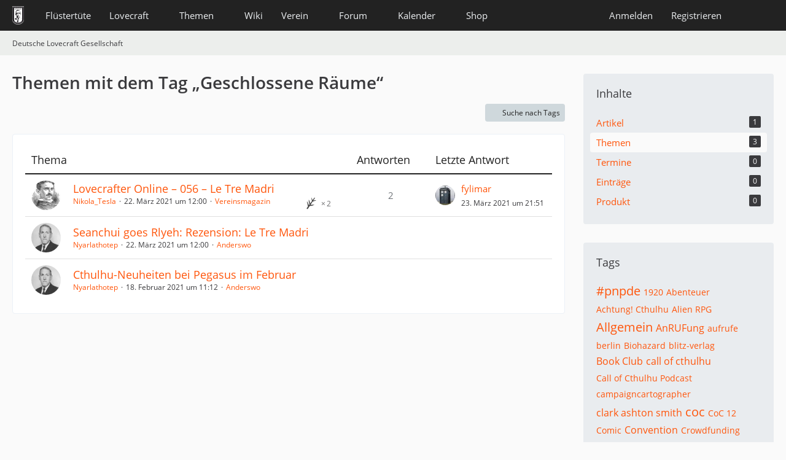

--- FILE ---
content_type: text/html; charset=UTF-8
request_url: https://www.deutschelovecraftgesellschaft.de/tagged/582-geschlossene-r%C3%A4ume/?objectType=com.woltlab.wbb.thread
body_size: 9217
content:






<!DOCTYPE html>
<html
	dir="ltr"
	lang="de"
	data-color-scheme="system"
>

<head>
	<meta charset="utf-8">
		
	<title>Themen mit dem Tag „Geschlossene Räume“ - Deutsche Lovecraft Gesellschaft</title>
	
	<meta name="viewport" content="width=device-width, initial-scale=1">
<meta name="format-detection" content="telephone=no">
<meta name="robots" content="noindex"><meta property="og:site_name" content="Deutsche Lovecraft Gesellschaft">

<!-- Stylesheets -->
<link rel="stylesheet" type="text/css" href="https://www.deutschelovecraftgesellschaft.de/style/style-1.css?m=1768639116"><link rel="preload" href="https://www.deutschelovecraftgesellschaft.de/font/families/Open%20Sans/OpenSans-Regular.woff2?v=1614334343" as="font" crossorigin>

<meta name="timezone" content="Europe/Berlin">


<script data-cfasync="false">
	var WCF_PATH = 'https://www.deutschelovecraftgesellschaft.de/';
	var WSC_API_URL = 'https://www.deutschelovecraftgesellschaft.de/';
	var WSC_RPC_API_URL = 'https://www.deutschelovecraftgesellschaft.de/api/rpc/';
	
	var LANGUAGE_ID = 1;
	var LANGUAGE_USE_INFORMAL_VARIANT = true;
	var TIME_NOW = 1768686398;
	var LAST_UPDATE_TIME = 1768639113;
	var ENABLE_DEBUG_MODE = false;
	var ENABLE_PRODUCTION_DEBUG_MODE = false;
	var ENABLE_DEVELOPER_TOOLS = false;
	var PAGE_TITLE = 'Deutsche Lovecraft Gesellschaft';
	
	var REACTION_TYPES = {"1":{"title":"Gef\u00e4llt mir","renderedIcon":"<img\n\tsrc=\"https:\/\/www.deutschelovecraftgesellschaft.de\/images\/reaction\/1-1-elder_sign_3-64x64.png\"\n\talt=\"Gef\u00e4llt mir\"\n\tclass=\"reactionType\"\n\tdata-reaction-type-id=\"1\"\n>","iconPath":"https:\/\/www.deutschelovecraftgesellschaft.de\/images\/reaction\/1-1-elder_sign_3-64x64.png","showOrder":1,"reactionTypeID":1,"isAssignable":1},"2":{"title":"Danke","renderedIcon":"<img\n\tsrc=\"https:\/\/www.deutschelovecraftgesellschaft.de\/images\/reaction\/2-cthulhu_thanks.png\"\n\talt=\"Danke\"\n\tclass=\"reactionType\"\n\tdata-reaction-type-id=\"2\"\n>","iconPath":"https:\/\/www.deutschelovecraftgesellschaft.de\/images\/reaction\/2-cthulhu_thanks.png","showOrder":2,"reactionTypeID":2,"isAssignable":1},"3":{"title":"Haha","renderedIcon":"<img\n\tsrc=\"https:\/\/www.deutschelovecraftgesellschaft.de\/images\/reaction\/3-cthulhu_haha.png\"\n\talt=\"Haha\"\n\tclass=\"reactionType\"\n\tdata-reaction-type-id=\"3\"\n>","iconPath":"https:\/\/www.deutschelovecraftgesellschaft.de\/images\/reaction\/3-cthulhu_haha.png","showOrder":3,"reactionTypeID":3,"isAssignable":1},"6":{"title":"WTF?","renderedIcon":"<img\n\tsrc=\"https:\/\/www.deutschelovecraftgesellschaft.de\/images\/reaction\/6-smiley20@2x.png\"\n\talt=\"WTF?\"\n\tclass=\"reactionType\"\n\tdata-reaction-type-id=\"6\"\n>","iconPath":"https:\/\/www.deutschelovecraftgesellschaft.de\/images\/reaction\/6-smiley20@2x.png","showOrder":4,"reactionTypeID":6,"isAssignable":1},"4":{"title":"Verwirrend","renderedIcon":"<img\n\tsrc=\"https:\/\/www.deutschelovecraftgesellschaft.de\/images\/reaction\/4-cthulhu_confused.png\"\n\talt=\"Verwirrend\"\n\tclass=\"reactionType\"\n\tdata-reaction-type-id=\"4\"\n>","iconPath":"https:\/\/www.deutschelovecraftgesellschaft.de\/images\/reaction\/4-cthulhu_confused.png","showOrder":5,"reactionTypeID":4,"isAssignable":1},"5":{"title":"Traurig","renderedIcon":"<img\n\tsrc=\"https:\/\/www.deutschelovecraftgesellschaft.de\/images\/reaction\/5-cthulhu_sad.png\"\n\talt=\"Traurig\"\n\tclass=\"reactionType\"\n\tdata-reaction-type-id=\"5\"\n>","iconPath":"https:\/\/www.deutschelovecraftgesellschaft.de\/images\/reaction\/5-cthulhu_sad.png","showOrder":6,"reactionTypeID":5,"isAssignable":1}};
	
	
		{
		const colorScheme = matchMedia("(prefers-color-scheme: dark)").matches ? "dark" : "light";
		document.documentElement.dataset.colorScheme = colorScheme;
	}
	</script>

<script data-cfasync="false" src="https://www.deutschelovecraftgesellschaft.de/js/WoltLabSuite/WebComponent.min.js?v=1768639113"></script>
<script data-cfasync="false" src="https://www.deutschelovecraftgesellschaft.de/js/preload/de.preload.js?v=1768639113"></script>

<script data-cfasync="false" src="https://www.deutschelovecraftgesellschaft.de/js/WoltLabSuite.Core.tiny.min.js?v=1768639113"></script>
<script data-cfasync="false">
requirejs.config({
	baseUrl: 'https://www.deutschelovecraftgesellschaft.de/js',
	urlArgs: 't=1768639113'
	
});

window.addEventListener('pageshow', function(event) {
	if (event.persisted) {
		window.location.reload();
	}
});

</script>











<script data-cfasync="false" src="https://www.deutschelovecraftgesellschaft.de/js/WoltLabSuite.Calendar.tiny.min.js?v=1768639113"></script>

<script data-cfasync="false" src="https://www.deutschelovecraftgesellschaft.de/js/WoltLabSuite.Forum.tiny.min.js?v=1768639113"></script>


<noscript>
	<style>
		.jsOnly {
			display: none !important;
		}
		
		.noJsOnly {
			display: block !important;
		}
	</style>
</noscript>



	
	
	<script type="application/ld+json">
{
"@context": "http://schema.org",
"@type": "WebSite",
"url": "https:\/\/www.deutschelovecraftgesellschaft.de\/",
"potentialAction": {
"@type": "SearchAction",
"target": "https:\/\/www.deutschelovecraftgesellschaft.de\/search\/?q={search_term_string}",
"query-input": "required name=search_term_string"
}
}
</script>
<link rel="apple-touch-icon" sizes="180x180" href="https://www.deutschelovecraftgesellschaft.de/images/style-1/apple-touch-icon.png">
<link rel="manifest" href="https://www.deutschelovecraftgesellschaft.de/images/style-1/manifest-1.json">
<link rel="icon" type="image/png" sizes="48x48" href="https://www.deutschelovecraftgesellschaft.de/images/style-1/favicon-48x48.png">
<meta name="msapplication-config" content="https://www.deutschelovecraftgesellschaft.de/images/style-1/browserconfig.xml">
<meta name="theme-color" content="#222222">
<script>
	{
		document.querySelector('meta[name="theme-color"]').content = window.getComputedStyle(document.documentElement).getPropertyValue("--wcfPageThemeColor");
	}
</script>

	
		
						<link rel="canonical" href="https://www.deutschelovecraftgesellschaft.de/tagged/582-geschlossene-r%C3%A4ume/?objectType=com.woltlab.wbb.thread">
	</head>

<body id="tpl_wcf_tagged"
	itemscope itemtype="http://schema.org/WebPage"	data-template="tagged" data-application="wcf" data-page-id="33" data-page-identifier="com.woltlab.wcf.Tagged"		class="">

<span id="top"></span>

<div id="pageContainer" class="pageContainer">
	
	
	<div id="pageHeaderContainer" class="pageHeaderContainer">
	<header id="pageHeader" class="pageHeader">
		<div id="pageHeaderPanel" class="pageHeaderPanel">
			<div class="layoutBoundary">
				<div class="box mainMenu" data-box-identifier="com.woltlab.wcf.MainMenu">
			
		
	<div class="boxContent">
		<nav aria-label="Hauptmenü">
	<ol class="boxMenu">
		
		
					<li class="" data-identifier="com.woltlab.wcf.ArticleList">
				<a href="https://www.deutschelovecraftgesellschaft.de/fluestertuete/" class="boxMenuLink">
					<span class="boxMenuLinkTitle">Flüstertüte</span>
														</a>
				
				</li>				
									<li class=" boxMenuHasChildren" data-identifier="com.woltlab.wcf.generic26">
				<a href="https://www.deutschelovecraftgesellschaft.de/lovecraft/" class="boxMenuLink">
					<span class="boxMenuLinkTitle">Lovecraft</span>
																<fa-icon size="16" name="caret-down" solid></fa-icon>
									</a>
				
				<ol class="boxMenuDepth1">				
									<li class="" data-identifier="com.woltlab.wcf.generic31">
				<a href="https://www.deutschelovecraftgesellschaft.de/lovecraft/leseliste/" class="boxMenuLink">
					<span class="boxMenuLinkTitle">Leseliste</span>
														</a>
				
				</li>				
									<li class="" data-identifier="com.woltlab.wcf.generic44">
				<a href="https://www.deutschelovecraftgesellschaft.de/lovecraft/bibliothek/" class="boxMenuLink">
					<span class="boxMenuLinkTitle">Bibliothek</span>
														</a>
				
				</li>				
									<li class="" data-identifier="com.woltlab.wcf.generic55">
				<a href="https://www.deutschelovecraftgesellschaft.de/lovecraft/rassismus/" class="boxMenuLink">
					<span class="boxMenuLinkTitle">Rassismus</span>
														</a>
				
				</li>				
									</ol></li>									<li class=" boxMenuHasChildren" data-identifier="com.woltlab.wcf.generic27">
				<a href="https://www.deutschelovecraftgesellschaft.de/themen/" class="boxMenuLink">
					<span class="boxMenuLinkTitle">Themen</span>
																<fa-icon size="16" name="caret-down" solid></fa-icon>
									</a>
				
				<ol class="boxMenuDepth1">				
									<li class="" data-identifier="com.woltlab.wcf.generic28">
				<a href="https://www.deutschelovecraftgesellschaft.de/veranstaltungen/" class="boxMenuLink">
					<span class="boxMenuLinkTitle">anRUFung</span>
														</a>
				
				</li>				
									<li class="" data-identifier="com.woltlab.wcf.generic61">
				<a href="https://www.deutschelovecraftgesellschaft.de/book-club/" class="boxMenuLink">
					<span class="boxMenuLinkTitle">Book Club</span>
														</a>
				
				</li>				
									<li class="" data-identifier="com.woltlab.wcf.generic72">
				<a href="https://www.deutschelovecraftgesellschaft.de/conventions/" class="boxMenuLink">
					<span class="boxMenuLinkTitle">Conventions</span>
														</a>
				
				</li>				
									<li class="" data-identifier="com.woltlab.wcf.generic39">
				<a href="https://www.deutschelovecraftgesellschaft.de/cthulhus-ruf/" class="boxMenuLink">
					<span class="boxMenuLinkTitle">Cthulhus Ruf</span>
														</a>
				
				</li>				
									<li class="" data-identifier="com.woltlab.wcf.generic29">
				<a href="https://fhtagn-rpg.de/" rel="nofollow" class="boxMenuLink">
					<span class="boxMenuLinkTitle">FHTAGN</span>
														</a>
				
				</li>				
									<li class="" data-identifier="com.woltlab.wcf.generic42">
				<a href="https://www.deutschelovecraftgesellschaft.de/foerderprojekte/" class="boxMenuLink">
					<span class="boxMenuLinkTitle">Förderprojekte &amp; Kooperationen</span>
														</a>
				
				</li>				
									<li class="" data-identifier="com.woltlab.wcf.generic35">
				<a href="https://www.deutschelovecraftgesellschaft.de/lovecrafter/" class="boxMenuLink">
					<span class="boxMenuLinkTitle">Lovecrafter</span>
														</a>
				
				</li>				
									<li class="" data-identifier="com.woltlab.wcf.generic50">
				<a href="https://www.deutschelovecraftgesellschaft.de/lovecrafter-online/" class="boxMenuLink">
					<span class="boxMenuLinkTitle">Lovecrafter Online</span>
														</a>
				
				</li>				
									<li class="" data-identifier="com.woltlab.wcf.generic57">
				<a href="https://www.deutschelovecraftgesellschaft.de/dlg-radio/" class="boxMenuLink">
					<span class="boxMenuLinkTitle">Podcasts</span>
														</a>
				
				</li>				
									<li class="" data-identifier="com.woltlab.wcf.generic34">
				<a href="https://www.deutschelovecraftgesellschaft.de/rollenspiel/" class="boxMenuLink">
					<span class="boxMenuLinkTitle">Rollenspiel</span>
														</a>
				
				</li>				
									</ol></li>									<li class="" data-identifier="com.viecode.lexicon.Lexicon">
				<a href="https://www.deutschelovecraftgesellschaft.de/wiki/" class="boxMenuLink">
					<span class="boxMenuLinkTitle">Wiki</span>
														</a>
				
				</li>				
									<li class=" boxMenuHasChildren" data-identifier="com.woltlab.wcf.generic25">
				<a href="https://www.deutschelovecraftgesellschaft.de/verein/" class="boxMenuLink">
					<span class="boxMenuLinkTitle">Verein</span>
																<fa-icon size="16" name="caret-down" solid></fa-icon>
									</a>
				
				<ol class="boxMenuDepth1">				
									<li class="" data-identifier="com.woltlab.wcf.generic59">
				<a href="https://www.deutschelovecraftgesellschaft.de/verein/zehn-jahre-dlg/" class="boxMenuLink">
					<span class="boxMenuLinkTitle">10 Jahre dLG</span>
														</a>
				
				</li>				
									<li class="" data-identifier="com.woltlab.wcf.generic33">
				<a href="https://www.deutschelovecraftgesellschaft.de/verein/mitgliedschaft/" class="boxMenuLink">
					<span class="boxMenuLinkTitle">Mitgliedschaft</span>
														</a>
				
				</li>				
									<li class="" data-identifier="com.woltlab.wcf.generic56">
				<a href="https://www.deutschelovecraftgesellschaft.de/verein/aktiv-werden/" class="boxMenuLink">
					<span class="boxMenuLinkTitle">Aktiv werden!</span>
														</a>
				
				</li>				
									<li class="" data-identifier="com.viecode.form.FormList">
				<a href="https://www.deutschelovecraftgesellschaft.de/verein/formulare/" class="boxMenuLink">
					<span class="boxMenuLinkTitle">Formulare</span>
														</a>
				
				</li>				
									<li class="" data-identifier="com.woltlab.wcf.generic36">
				<a href="https://www.deutschelovecraftgesellschaft.de/verein/stammtische/" class="boxMenuLink">
					<span class="boxMenuLinkTitle">Stammtische</span>
														</a>
				
				</li>				
									<li class="" data-identifier="com.woltlab.wcf.generic37">
				<a href="https://nattworld.shop/collections/dlg" rel="nofollow" class="boxMenuLink">
					<span class="boxMenuLinkTitle">Merchandise</span>
														</a>
				
				</li>				
									<li class="" data-identifier="com.woltlab.wcf.generic40">
				<a href="https://www.deutschelovecraftgesellschaft.de/verein/spenden/" class="boxMenuLink">
					<span class="boxMenuLinkTitle">Spenden</span>
														</a>
				
				</li>				
									<li class="" data-identifier="com.woltlab.wcf.generic41">
				<a href="https://www.deutschelovecraftgesellschaft.de/verein/presse/" class="boxMenuLink">
					<span class="boxMenuLinkTitle">Presse</span>
														</a>
				
				</li>				
									<li class="" data-identifier="com.woltlab.wcf.generic32">
				<a href="https://www.deutschelovecraftgesellschaft.de/kontakt/" class="boxMenuLink">
					<span class="boxMenuLinkTitle">Kontakt</span>
														</a>
				
				</li>				
									<li class="" data-identifier="com.woltlab.wcf.generic53">
				<a href="https://www.deutschelovecraftgesellschaft.de/verein/newsletter/" class="boxMenuLink">
					<span class="boxMenuLinkTitle">Newsletter</span>
														</a>
				
				</li>				
									<li class="" data-identifier="com.woltlab.wcf.generic60">
				<a href="https://www.deutschelovecraftgesellschaft.de/about-us/" class="boxMenuLink">
					<span class="boxMenuLinkTitle">About us</span>
														</a>
				
				</li>				
									</ol></li>									<li class=" boxMenuHasChildren" data-identifier="com.woltlab.wbb.BoardList">
				<a href="https://www.deutschelovecraftgesellschaft.de/forum/" class="boxMenuLink">
					<span class="boxMenuLinkTitle">Forum</span>
																<fa-icon size="16" name="caret-down" solid></fa-icon>
									</a>
				
				<ol class="boxMenuDepth1">				
									<li class="" data-identifier="com.woltlab.wcf.Dashboard">
				<a href="https://www.deutschelovecraftgesellschaft.de/dashboard/" class="boxMenuLink">
					<span class="boxMenuLinkTitle">Dashboard</span>
														</a>
				
				</li>				
									</ol></li>									<li class=" boxMenuHasChildren" data-identifier="com.woltlab.calendar.Calendar">
				<a href="https://www.deutschelovecraftgesellschaft.de/kalender/" class="boxMenuLink">
					<span class="boxMenuLinkTitle">Kalender</span>
																<fa-icon size="16" name="caret-down" solid></fa-icon>
									</a>
				
				<ol class="boxMenuDepth1">				
									<li class="" data-identifier="com.woltlab.calendar.UpcomingEventList">
				<a href="https://www.deutschelovecraftgesellschaft.de/kalender/upcoming-event-list/" class="boxMenuLink">
					<span class="boxMenuLinkTitle">Termine</span>
														</a>
				
				</li>				
									</ol></li>									<li class=" boxMenuHasChildren" data-identifier="shop.header.menu.products">
				<a href="https://www.deutschelovecraftgesellschaft.de/shop/" class="boxMenuLink">
					<span class="boxMenuLinkTitle">Shop</span>
																<fa-icon size="16" name="caret-down" solid></fa-icon>
									</a>
				
				<ol class="boxMenuDepth1">				
									<li class="" data-identifier="com.viecode.shop.ShippingInformation">
				<a href="https://www.deutschelovecraftgesellschaft.de/shop/shipping-information/" class="boxMenuLink">
					<span class="boxMenuLinkTitle">Versandkosten</span>
														</a>
				
				</li>				
									<li class="" data-identifier="shop.header.menu.products.help">
				<a href="https://www.deutschelovecraftgesellschaft.de/shop/product-help/" class="boxMenuLink">
					<span class="boxMenuLinkTitle">Hilfe</span>
														</a>
				
				</li>				
									<li class=" boxMenuHasChildren" data-identifier="com.viecode.shop.customer.Customer">
				<a href="https://www.deutschelovecraftgesellschaft.de/shop/customer/" class="boxMenuLink">
					<span class="boxMenuLinkTitle">Mein Konto</span>
														</a>
				
				<ol class="boxMenuDepth2">				
									<li class="" data-identifier="shop.header.menu.products.invoice">
				<a href="https://www.deutschelovecraftgesellschaft.de/shop/order-list/" class="boxMenuLink">
					<span class="boxMenuLinkTitle">Bestellungen</span>
														</a>
				
				</li>				
									<li class="" data-identifier="com.viecode.shop.customer.LicenseList">
				<a href="https://www.deutschelovecraftgesellschaft.de/shop/license-list/" class="boxMenuLink">
					<span class="boxMenuLinkTitle">Lizenzen</span>
														</a>
				
				</li>				
									<li class="" data-identifier="com.viecode.shop.customer.DownloadList">
				<a href="https://www.deutschelovecraftgesellschaft.de/shop/download-list/" class="boxMenuLink">
					<span class="boxMenuLinkTitle">Downloads</span>
														</a>
				
				</li>				
									</ol></li></ol></li>								
		
	</ol>
</nav>	</div>
</div><button type="button" class="pageHeaderMenuMobile" aria-expanded="false" aria-label="Menü">
	<span class="pageHeaderMenuMobileInactive">
		<fa-icon size="32" name="bars"></fa-icon>
	</span>
	<span class="pageHeaderMenuMobileActive">
		<fa-icon size="32" name="xmark"></fa-icon>
	</span>
</button>
				
				<nav id="topMenu" class="userPanel">
	<ul class="userPanelItems">
								<li id="userLogin">
				<a
					class="loginLink"
					href="https://www.deutschelovecraftgesellschaft.de/login/?url=https%3A%2F%2Fwww.deutschelovecraftgesellschaft.de%2Ftagged%2F582-geschlossene-r%25C3%25A4ume%2F%3FobjectType%3Dcom.woltlab.wbb.thread"
					rel="nofollow"
				>Anmelden</a>
			</li>
							<li id="userRegistration">
					<a
						class="registrationLink"
						href="https://www.deutschelovecraftgesellschaft.de/register/"
						rel="nofollow"
					>Registrieren</a>
				</li>
							
								
							
		<!-- page search -->
		<li>
			<a href="https://www.deutschelovecraftgesellschaft.de/search/" id="userPanelSearchButton" class="jsTooltip" title="Suche"><fa-icon size="32" name="magnifying-glass"></fa-icon> <span>Suche</span></a>
		</li>
	</ul>
</nav>
	<a
		href="https://www.deutschelovecraftgesellschaft.de/login/?url=https%3A%2F%2Fwww.deutschelovecraftgesellschaft.de%2Ftagged%2F582-geschlossene-r%25C3%25A4ume%2F%3FobjectType%3Dcom.woltlab.wbb.thread"
		class="userPanelLoginLink jsTooltip"
		title="Anmelden"
		rel="nofollow"
	>
		<fa-icon size="32" name="arrow-right-to-bracket"></fa-icon>
	</a>
			</div>
		</div>
		
		<div id="pageHeaderFacade" class="pageHeaderFacade">
			<div class="layoutBoundary">
				<div id="pageHeaderLogo" class="pageHeaderLogo">
		
	<a href="https://www.deutschelovecraftgesellschaft.de/" aria-label="Deutsche Lovecraft Gesellschaft">
		<img src="https://www.deutschelovecraftgesellschaft.de/images/style-1/pageLogo-ee949f25.png" alt="" class="pageHeaderLogoLarge" height="30" width="19" loading="eager">
		<img src="https://www.deutschelovecraftgesellschaft.de/images/style-1/pageLogoMobile.png" alt="" class="pageHeaderLogoSmall" height="60" width="110" loading="eager">
		
		
	</a>
</div>
				
					


<button type="button" id="pageHeaderSearchMobile" class="pageHeaderSearchMobile" aria-expanded="false" aria-label="Suche">
	<fa-icon size="32" name="magnifying-glass"></fa-icon>
</button>

<div id="pageHeaderSearch" class="pageHeaderSearch">
	<form method="post" action="https://www.deutschelovecraftgesellschaft.de/search/">
		<div id="pageHeaderSearchInputContainer" class="pageHeaderSearchInputContainer">
			<div class="pageHeaderSearchType dropdown">
				<a href="#" class="button dropdownToggle" id="pageHeaderSearchTypeSelect">
					<span class="pageHeaderSearchTypeLabel">Alles</span>
					<fa-icon size="16" name="caret-down" solid></fa-icon>
				</a>
				<ul class="dropdownMenu">
					<li><a href="#" data-extended-link="https://www.deutschelovecraftgesellschaft.de/search/?extended=1" data-object-type="everywhere">Alles</a></li>
					<li class="dropdownDivider"></li>
					
					
					
																		<li><a href="#" data-extended-link="https://www.deutschelovecraftgesellschaft.de/search/?type=com.woltlab.wcf.article&amp;extended=1" data-object-type="com.woltlab.wcf.article">Artikel</a></li>
																								<li><a href="#" data-extended-link="https://www.deutschelovecraftgesellschaft.de/search/?type=com.woltlab.wcf.page&amp;extended=1" data-object-type="com.woltlab.wcf.page">Seiten</a></li>
																																			<li><a href="#" data-extended-link="https://www.deutschelovecraftgesellschaft.de/search/?type=com.woltlab.wbb.post&amp;extended=1" data-object-type="com.woltlab.wbb.post">Forum</a></li>
																								<li><a href="#" data-extended-link="https://www.deutschelovecraftgesellschaft.de/search/?type=com.woltlab.calendar.event&amp;extended=1" data-object-type="com.woltlab.calendar.event">Termine</a></li>
																								<li><a href="#" data-extended-link="https://www.deutschelovecraftgesellschaft.de/search/?type=com.viecode.lexicon.entry&amp;extended=1" data-object-type="com.viecode.lexicon.entry">Lexikon</a></li>
																								<li><a href="#" data-extended-link="https://www.deutschelovecraftgesellschaft.de/search/?type=com.viecode.shop.product&amp;extended=1" data-object-type="com.viecode.shop.product">Produkte</a></li>
																								<li><a href="#" data-extended-link="https://www.deutschelovecraftgesellschaft.de/search/?type=de.darkwood-studios.ticketsystem.ticket&amp;extended=1" data-object-type="de.darkwood-studios.ticketsystem.ticket">Tickets</a></li>
																
					<li class="dropdownDivider"></li>
					<li><a class="pageHeaderSearchExtendedLink" href="https://www.deutschelovecraftgesellschaft.de/search/?extended=1">Erweiterte Suche</a></li>
				</ul>
			</div>
			
			<input type="search" name="q" id="pageHeaderSearchInput" class="pageHeaderSearchInput" placeholder="Suchbegriff eingeben" autocomplete="off" value="">
			
			<button type="submit" class="pageHeaderSearchInputButton button" title="Suche">
				<fa-icon size="16" name="magnifying-glass"></fa-icon>
			</button>
			
			<div id="pageHeaderSearchParameters"></div>
			
					</div>
	</form>
</div>

	
			</div>
		</div>
	</header>
	
	
</div>
	
	
	
	
	
	<div class="pageNavigation">
	<div class="layoutBoundary">
			<nav class="breadcrumbs" aria-label="Verlaufsnavigation">
		<ol class="breadcrumbs__list" itemprop="breadcrumb" itemscope itemtype="http://schema.org/BreadcrumbList">
			<li class="breadcrumbs__item" title="Deutsche Lovecraft Gesellschaft" itemprop="itemListElement" itemscope itemtype="http://schema.org/ListItem">
							<a class="breadcrumbs__link" href="https://www.deutschelovecraftgesellschaft.de/" itemprop="item">
																	<span class="breadcrumbs__parent_indicator">
										<fa-icon size="16" name="arrow-left-long"></fa-icon>
									</span>
																<span class="breadcrumbs__title" itemprop="name">Deutsche Lovecraft Gesellschaft</span>
							</a>
															<meta itemprop="position" content="1">
																					</li>
		</ol>
	</nav>
	</div>
</div>
	
	
	
	<section id="main" class="main" role="main">
		<div class="layoutBoundary">
			

						
			<div id="content" class="content content--sidebar-right">
								
																					
													<header class="contentHeader">
								<div class="contentHeaderTitle">
									<h1 class="contentTitle">Themen mit dem Tag „Geschlossene Räume“</h1>
																	</div>
								
								
							</header>
																			
				
				
				
				
				
				




	<div class="contentInteraction">
		
					<div class="contentInteractionButtonContainer">
									<div class="contentInteractionButtons">
						<a href="https://www.deutschelovecraftgesellschaft.de/tag-search/" class="contentInteractionButton button small"><fa-icon size="16" name="magnifying-glass"></fa-icon> <span>Suche nach Tags</span></a>					</div>
				
				
							</div>
			</div>

	<div class="section tabularBox messageGroupList wbbThreadList">
	<ol class="tabularList">
		<li class="tabularListRow tabularListRowHead">
			<ol class="tabularListColumns">
				<li class="columnSubject">Thema</li>
				<li class="columnStats">Antworten</li>
				<li class="columnLastPost">Letzte Antwort</li>
				
				
			</ol>
		</li>
		
		
	<li class="tabularListRow">
		<ol
			id="thread11349"
			class="tabularListColumns messageGroup wbbThread jsClipboardObject"
			data-thread-id="11349" data-element-id="11349" data-is-closed="0" data-is-deleted="0"
			data-is-sticky="0" data-is-disabled="0" data-is-announcement="0"
						data-is-link="0"
		>
									<li class="columnIcon columnAvatar">
				<div>
					<p><img src="https://www.deutschelovecraftgesellschaft.de/images/avatars/c9/203-c949243b00f766175af2fd299f66e188159412a8.webp" width="48" height="48" alt="" class="userAvatarImage" loading="lazy"></p>
					
								
																																							
					
				</div>
			</li>
							<li class="columnSubject">
					
					
					<h3>
						
						
																					<a href="https://www.deutschelovecraftgesellschaft.de/forum/thread/11349-lovecrafter-online-056-le-tre-madri/" class="messageGroupLink wbbTopicLink" data-object-id="11349">Lovecrafter Online – 056 – Le Tre Madri</a>
																			
													<span class="badge messageGroupCounterMobile">2</span>
											</h3>
					
					<aside class="statusDisplay" role="presentation">
						<ul class="inlineList statusIcons">
							<li>			<span class="topReactionShort jsTooltip" title="Gefällt mir × 2 und eine weitere Reaktion">
			<img
	src="https://www.deutschelovecraftgesellschaft.de/images/reaction/1-1-elder_sign_3-64x64.png"
	alt="Gefällt mir"
	class="reactionType"
	data-reaction-type-id="1"
>			<span class="reactionCount">2</span>
		</span>
	</li>																																										
														
							
							
													</ul>
					</aside>
					
					<ul class="inlineList dotSeparated small messageGroupInfo">
						<li class="messageGroupAuthor"><a href="https://www.deutschelovecraftgesellschaft.de/user/325-nikola-tesla/" data-object-id="325" class="userLink">Nikola_Tesla</a></li>
						<li class="messageGroupTime"><woltlab-core-date-time date="2021-03-22T11:00:00+00:00">22. März 2021 um 12:00</woltlab-core-date-time></li>
												<li class="wbbThreadBoardLink"><a href="https://www.deutschelovecraftgesellschaft.de/forum/board/9-vereinsmagazin/">Vereinsmagazin</a></li>						
					</ul>
					
					<ul class="messageGroupInfoMobile">
						<li class="messageGroupAuthorMobile">Nikola_Tesla</li>
						<li class="messageGroupLastPostTimeMobile"><woltlab-core-date-time date="2021-03-23T20:51:13+00:00">23. März 2021 um 21:51</woltlab-core-date-time></li>
					</ul>
					
										
					
				</li>
									<li class="columnStats">
													<dl class="plain statsDataList">
								<dt>Antworten</dt>
								<dd>2</dd>
							</dl>
							<dl class="plain statsDataList">
								<dt>Zugriffe</dt>
								<dd>2,6k</dd>
							</dl>
							<div class="messageGroupListStatsSimple">
																	<span aria-label="Antworten">
										<fa-icon size="16" name="comment"></fa-icon>
									</span>
									2															</div>
											</li>
													<li class="columnLastPost">
													<div class="box32">
								<a href="https://www.deutschelovecraftgesellschaft.de/forum/thread/11349-lovecrafter-online-056-le-tre-madri/?action=lastPost" rel="nofollow" class="jsTooltip" title="Zum letzten Beitrag springen"><img src="https://www.deutschelovecraftgesellschaft.de/images/avatars/66/109-6618beb898fda5560c1ce4d660c4ad20d3dec0e1.webp" width="32" height="32" alt="" class="userAvatarImage" loading="lazy"></a>

								<div>
									<p>
										<a href="https://www.deutschelovecraftgesellschaft.de/user/407-fylimar/" data-object-id="407" class="userLink">fylimar</a>									</p>
									<small><woltlab-core-date-time date="2021-03-23T20:51:13+00:00">23. März 2021 um 21:51</woltlab-core-date-time></small>
								</div>
							</div>
											</li>
										
		</ol>
	</li>
	<li class="tabularListRow">
		<ol
			id="thread11350"
			class="tabularListColumns messageGroup wbbThread jsClipboardObject"
			data-thread-id="11350" data-element-id="11350" data-is-closed="0" data-is-deleted="0"
			data-is-sticky="0" data-is-disabled="0" data-is-announcement="0"
						data-is-link="0"
		>
									<li class="columnIcon columnAvatar">
				<div>
					<p><img src="https://www.deutschelovecraftgesellschaft.de/images/avatars/c1/160-c11e4531c62e8159890d49dbaba2fa922c824835.webp" width="48" height="48" alt="" class="userAvatarImage" loading="lazy"></p>
					
								
																																							
					
				</div>
			</li>
							<li class="columnSubject">
					
					
					<h3>
						
						
																					<a href="https://www.deutschelovecraftgesellschaft.de/forum/thread/11350-seanchui-goes-rlyeh-rezension-le-tre-madri/" class="messageGroupLink wbbTopicLink" data-object-id="11350">Seanchui goes Rlyeh:  Rezension: Le Tre Madri</a>
																			
											</h3>
					
					<aside class="statusDisplay" role="presentation">
						<ul class="inlineList statusIcons">
																																																	
														
							
							
													</ul>
					</aside>
					
					<ul class="inlineList dotSeparated small messageGroupInfo">
						<li class="messageGroupAuthor"><a href="https://www.deutschelovecraftgesellschaft.de/user/55-nyarlathotep/" data-object-id="55" class="userLink">Nyarlathotep</a></li>
						<li class="messageGroupTime"><woltlab-core-date-time date="2021-03-22T11:00:00+00:00">22. März 2021 um 12:00</woltlab-core-date-time></li>
												<li class="wbbThreadBoardLink"><a href="https://www.deutschelovecraftgesellschaft.de/forum/board/76-anderswo/">Anderswo</a></li>						
					</ul>
					
					<ul class="messageGroupInfoMobile">
						<li class="messageGroupAuthorMobile">Nyarlathotep</li>
						<li class="messageGroupLastPostTimeMobile"><woltlab-core-date-time date="2021-03-22T11:00:00+00:00">22. März 2021 um 12:00</woltlab-core-date-time></li>
					</ul>
					
										
					
				</li>
									<li class="columnStats">
													<dl class="plain statsDataList">
								<dt>Antworten</dt>
								<dd>0</dd>
							</dl>
							<dl class="plain statsDataList">
								<dt>Zugriffe</dt>
								<dd>1,2k</dd>
							</dl>
							<div class="messageGroupListStatsSimple">
															</div>
											</li>
													<li class="columnLastPost">
											</li>
										
		</ol>
	</li>
	<li class="tabularListRow">
		<ol
			id="thread11252"
			class="tabularListColumns messageGroup wbbThread jsClipboardObject"
			data-thread-id="11252" data-element-id="11252" data-is-closed="0" data-is-deleted="0"
			data-is-sticky="0" data-is-disabled="0" data-is-announcement="0"
						data-is-link="0"
		>
									<li class="columnIcon columnAvatar">
				<div>
					<p><img src="https://www.deutschelovecraftgesellschaft.de/images/avatars/c1/160-c11e4531c62e8159890d49dbaba2fa922c824835.webp" width="48" height="48" alt="" class="userAvatarImage" loading="lazy"></p>
					
								
																																							
					
				</div>
			</li>
							<li class="columnSubject">
					
					
					<h3>
						
						
																					<a href="https://www.deutschelovecraftgesellschaft.de/forum/thread/11252-cthulhu-neuheiten-bei-pegasus-im-februar/" class="messageGroupLink wbbTopicLink" data-object-id="11252">Cthulhu-Neuheiten bei Pegasus im Februar</a>
																			
											</h3>
					
					<aside class="statusDisplay" role="presentation">
						<ul class="inlineList statusIcons">
																																																	
														
							
							
													</ul>
					</aside>
					
					<ul class="inlineList dotSeparated small messageGroupInfo">
						<li class="messageGroupAuthor"><a href="https://www.deutschelovecraftgesellschaft.de/user/55-nyarlathotep/" data-object-id="55" class="userLink">Nyarlathotep</a></li>
						<li class="messageGroupTime"><woltlab-core-date-time date="2021-02-18T10:12:02+00:00">18. Februar 2021 um 11:12</woltlab-core-date-time></li>
												<li class="wbbThreadBoardLink"><a href="https://www.deutschelovecraftgesellschaft.de/forum/board/76-anderswo/">Anderswo</a></li>						
					</ul>
					
					<ul class="messageGroupInfoMobile">
						<li class="messageGroupAuthorMobile">Nyarlathotep</li>
						<li class="messageGroupLastPostTimeMobile"><woltlab-core-date-time date="2021-02-18T10:12:02+00:00">18. Februar 2021 um 11:12</woltlab-core-date-time></li>
					</ul>
					
										
					
				</li>
									<li class="columnStats">
													<dl class="plain statsDataList">
								<dt>Antworten</dt>
								<dd>0</dd>
							</dl>
							<dl class="plain statsDataList">
								<dt>Zugriffe</dt>
								<dd>1,1k</dd>
							</dl>
							<div class="messageGroupListStatsSimple">
															</div>
											</li>
													<li class="columnLastPost">
											</li>
										
		</ol>
	</li>
	</ol>
</div>


<footer class="contentFooter">
	
	
	
</footer>

								
				
				
							</div>
			
							<aside class="sidebar boxesSidebarRight" aria-label="Rechte Seitenleiste">
					<div class="boxContainer">
						<section class="box" data-static-box-identifier="com.woltlab.wcf.TaggedMenu">
		<h2 class="boxTitle">Inhalte</h2>
		
		<nav class="boxContent">
			<ul class="boxMenu">
									<li>
						<a class="boxMenuLink" href="https://www.deutschelovecraftgesellschaft.de/tagged/582-geschlossene-r%C3%A4ume/?objectType=com.woltlab.wcf.article">
							<span class="boxMenuLinkTitle">Artikel</span>
							<span class="badge">1</span>
						</a>
					</li>
									<li class="active">
						<a class="boxMenuLink" href="https://www.deutschelovecraftgesellschaft.de/tagged/582-geschlossene-r%C3%A4ume/?objectType=com.woltlab.wbb.thread">
							<span class="boxMenuLinkTitle">Themen</span>
							<span class="badge">3</span>
						</a>
					</li>
									<li>
						<a class="boxMenuLink" href="https://www.deutschelovecraftgesellschaft.de/tagged/582-geschlossene-r%C3%A4ume/?objectType=com.woltlab.calendar.event">
							<span class="boxMenuLinkTitle">Termine</span>
							<span class="badge">0</span>
						</a>
					</li>
									<li>
						<a class="boxMenuLink" href="https://www.deutschelovecraftgesellschaft.de/tagged/582-geschlossene-r%C3%A4ume/?objectType=com.viecode.lexicon.entry">
							<span class="boxMenuLinkTitle">Einträge</span>
							<span class="badge">0</span>
						</a>
					</li>
									<li>
						<a class="boxMenuLink" href="https://www.deutschelovecraftgesellschaft.de/tagged/582-geschlossene-r%C3%A4ume/?objectType=com.viecode.shop.product">
							<span class="boxMenuLinkTitle">Produkt</span>
							<span class="badge">0</span>
						</a>
					</li>
							</ul>
		</nav>
	</section>
	
			<section class="box" data-static-box-identifier="com.woltlab.wcf.TaggedTagCloud">
			<h2 class="boxTitle">Tags</h2>
			
			<div class="boxContent">
					<ul class="tagList">
		<li><a href="https://www.deutschelovecraftgesellschaft.de/tagged/153-pnpde/?objectType=com.woltlab.wbb.thread" rel="tag" class="tagWeight5">#pnpde</a></li>
							<li><a href="https://www.deutschelovecraftgesellschaft.de/tagged/776-1920/?objectType=com.woltlab.wbb.thread" rel="tag" class="tagWeight2">1920</a></li>
							<li><a href="https://www.deutschelovecraftgesellschaft.de/tagged/188-abenteuer/?objectType=com.woltlab.wbb.thread" rel="tag" class="tagWeight2">Abenteuer</a></li>
							<li><a href="https://www.deutschelovecraftgesellschaft.de/tagged/352-achtung-cthulhu/?objectType=com.woltlab.wbb.thread" rel="tag" class="tagWeight2">Achtung! Cthulhu</a></li>
							<li><a href="https://www.deutschelovecraftgesellschaft.de/tagged/1216-alien-rpg/?objectType=com.woltlab.wbb.thread" rel="tag" class="tagWeight2">Alien RPG</a></li>
							<li><a href="https://www.deutschelovecraftgesellschaft.de/tagged/152-allgemein/?objectType=com.woltlab.wbb.thread" rel="tag" class="tagWeight5">Allgemein</a></li>
							<li><a href="https://www.deutschelovecraftgesellschaft.de/tagged/69-anrufung/?objectType=com.woltlab.wbb.thread" rel="tag" class="tagWeight3">AnRUFung</a></li>
							<li><a href="https://www.deutschelovecraftgesellschaft.de/tagged/808-aufrufe/?objectType=com.woltlab.wbb.thread" rel="tag" class="tagWeight2">aufrufe</a></li>
							<li><a href="https://www.deutschelovecraftgesellschaft.de/tagged/25-berlin/?objectType=com.woltlab.wbb.thread" rel="tag" class="tagWeight2">berlin</a></li>
							<li><a href="https://www.deutschelovecraftgesellschaft.de/tagged/680-biohazard/?objectType=com.woltlab.wbb.thread" rel="tag" class="tagWeight2">Biohazard</a></li>
							<li><a href="https://www.deutschelovecraftgesellschaft.de/tagged/667-blitz-verlag/?objectType=com.woltlab.wbb.thread" rel="tag" class="tagWeight2">blitz-verlag</a></li>
							<li><a href="https://www.deutschelovecraftgesellschaft.de/tagged/1476-book-club/?objectType=com.woltlab.wbb.thread" rel="tag" class="tagWeight3">Book Club</a></li>
							<li><a href="https://www.deutschelovecraftgesellschaft.de/tagged/17-call-of-cthulhu/?objectType=com.woltlab.wbb.thread" rel="tag" class="tagWeight3">call of cthulhu</a></li>
							<li><a href="https://www.deutschelovecraftgesellschaft.de/tagged/489-call-of-cthulhu-podcast/?objectType=com.woltlab.wbb.thread" rel="tag" class="tagWeight2">Call of Cthulhu Podcast</a></li>
							<li><a href="https://www.deutschelovecraftgesellschaft.de/tagged/814-campaigncartographer/?objectType=com.woltlab.wbb.thread" rel="tag" class="tagWeight2">campaigncartographer</a></li>
							<li><a href="https://www.deutschelovecraftgesellschaft.de/tagged/93-clark-ashton-smith/?objectType=com.woltlab.wbb.thread" rel="tag" class="tagWeight3">clark ashton smith</a></li>
							<li><a href="https://www.deutschelovecraftgesellschaft.de/tagged/5-coc/?objectType=com.woltlab.wbb.thread" rel="tag" class="tagWeight5">coc</a></li>
							<li><a href="https://www.deutschelovecraftgesellschaft.de/tagged/490-coc-12/?objectType=com.woltlab.wbb.thread" rel="tag" class="tagWeight2">CoC 12</a></li>
							<li><a href="https://www.deutschelovecraftgesellschaft.de/tagged/276-comic/?objectType=com.woltlab.wbb.thread" rel="tag" class="tagWeight2">Comic</a></li>
							<li><a href="https://www.deutschelovecraftgesellschaft.de/tagged/105-convention/?objectType=com.woltlab.wbb.thread" rel="tag" class="tagWeight3">Convention</a></li>
							<li><a href="https://www.deutschelovecraftgesellschaft.de/tagged/268-crowdfunding/?objectType=com.woltlab.wbb.thread" rel="tag" class="tagWeight2">Crowdfunding</a></li>
							<li><a href="https://www.deutschelovecraftgesellschaft.de/tagged/2-cthulhu/?objectType=com.woltlab.wbb.thread" rel="tag" class="tagWeight7">cthulhu</a></li>
							<li><a href="https://www.deutschelovecraftgesellschaft.de/tagged/154-cthulhu-abenteuer/?objectType=com.woltlab.wbb.thread" rel="tag" class="tagWeight2">Cthulhu-Abenteuer</a></li>
							<li><a href="https://www.deutschelovecraftgesellschaft.de/tagged/532-cthulhu-7-edition/?objectType=com.woltlab.wbb.thread" rel="tag" class="tagWeight2">Cthulhu 7. Edition</a></li>
							<li><a href="https://www.deutschelovecraftgesellschaft.de/tagged/446-cthulhu-mythos/?objectType=com.woltlab.wbb.thread" rel="tag" class="tagWeight2">Cthulhu Mythos</a></li>
							<li><a href="https://www.deutschelovecraftgesellschaft.de/tagged/491-cthulhu-podcast/?objectType=com.woltlab.wbb.thread" rel="tag" class="tagWeight2">Cthulhu Podcast</a></li>
							<li><a href="https://www.deutschelovecraftgesellschaft.de/tagged/115-delta-green/?objectType=com.woltlab.wbb.thread" rel="tag" class="tagWeight2">Delta Green</a></li>
							<li><a href="https://www.deutschelovecraftgesellschaft.de/tagged/492-die-brut/?objectType=com.woltlab.wbb.thread" rel="tag" class="tagWeight2">Die Brut</a></li>
							<li><a href="https://www.deutschelovecraftgesellschaft.de/tagged/765-die-schwarze-katze/?objectType=com.woltlab.wbb.thread" rel="tag" class="tagWeight2">Die schwarze Katze</a></li>
							<li><a href="https://www.deutschelovecraftgesellschaft.de/tagged/87-dlg/?objectType=com.woltlab.wbb.thread" rel="tag" class="tagWeight3">dlg</a></li>
							<li><a href="https://www.deutschelovecraftgesellschaft.de/tagged/991-dlg-radio/?objectType=com.woltlab.wbb.thread" rel="tag" class="tagWeight3">dLG-Radio</a></li>
							<li><a href="https://www.deutschelovecraftgesellschaft.de/tagged/958-dlgradio/?objectType=com.woltlab.wbb.thread" rel="tag" class="tagWeight2">dLGRadio</a></li>
							<li><a href="https://www.deutschelovecraftgesellschaft.de/tagged/433-dsa/?objectType=com.woltlab.wbb.thread" rel="tag" class="tagWeight2">DSA</a></li>
							<li><a href="https://www.deutschelovecraftgesellschaft.de/tagged/388-dsa5/?objectType=com.woltlab.wbb.thread" rel="tag" class="tagWeight2">DSA5</a></li>
							<li><a href="https://www.deutschelovecraftgesellschaft.de/tagged/612-edition-7/?objectType=com.woltlab.wbb.thread" rel="tag" class="tagWeight2">Edition 7</a></li>
							<li><a href="https://www.deutschelovecraftgesellschaft.de/tagged/92-eldritch-dark/?objectType=com.woltlab.wbb.thread" rel="tag" class="tagWeight3">eldritch-dark</a></li>
							<li><a href="https://www.deutschelovecraftgesellschaft.de/tagged/100-eldritch-dark-forum/?objectType=com.woltlab.wbb.thread" rel="tag" class="tagWeight2">Eldritch Dark Forum</a></li>
							<li><a href="https://www.deutschelovecraftgesellschaft.de/tagged/290-erlebtes/?objectType=com.woltlab.wbb.thread" rel="tag" class="tagWeight2">Erlebtes</a></li>
							<li><a href="https://www.deutschelovecraftgesellschaft.de/tagged/284-event/?objectType=com.woltlab.wbb.thread" rel="tag" class="tagWeight2">event</a></li>
							<li><a href="https://www.deutschelovecraftgesellschaft.de/tagged/88-fertigstellung/?objectType=com.woltlab.wbb.thread" rel="tag" class="tagWeight2">fertigstellung</a></li>
							<li><a href="https://www.deutschelovecraftgesellschaft.de/tagged/94-fhtagn/?objectType=com.woltlab.wbb.thread" rel="tag" class="tagWeight5">fhtagn</a></li>
							<li><a href="https://www.deutschelovecraftgesellschaft.de/tagged/32-film/?objectType=com.woltlab.wbb.thread" rel="tag" class="tagWeight3">film</a></li>
							<li><a href="https://www.deutschelovecraftgesellschaft.de/tagged/675-fragment/?objectType=com.woltlab.wbb.thread" rel="tag" class="tagWeight4">fragment</a></li>
							<li><a href="https://www.deutschelovecraftgesellschaft.de/tagged/689-fragmente/?objectType=com.woltlab.wbb.thread" rel="tag" class="tagWeight2">Fragmente</a></li>
							<li><a href="https://www.deutschelovecraftgesellschaft.de/tagged/987-frankfurt/?objectType=com.woltlab.wbb.thread" rel="tag" class="tagWeight2">frankfurt</a></li>
							<li><a href="https://www.deutschelovecraftgesellschaft.de/tagged/986-galli-theater/?objectType=com.woltlab.wbb.thread" rel="tag" class="tagWeight2">galli theater</a></li>
							<li><a href="https://www.deutschelovecraftgesellschaft.de/tagged/7-geburtstag/?objectType=com.woltlab.wbb.thread" rel="tag" class="tagWeight2">geburtstag</a></li>
							<li><a href="https://www.deutschelovecraftgesellschaft.de/tagged/89-geschichte/?objectType=com.woltlab.wbb.thread" rel="tag" class="tagWeight2">geschichte</a></li>
							<li><a href="https://www.deutschelovecraftgesellschaft.de/tagged/137-hamburg/?objectType=com.woltlab.wbb.thread" rel="tag" class="tagWeight2">Hamburg</a></li>
							<li><a href="https://www.deutschelovecraftgesellschaft.de/tagged/297-horror/?objectType=com.woltlab.wbb.thread" rel="tag" class="tagWeight2">Horror</a></li>
							<li><a href="https://www.deutschelovecraftgesellschaft.de/tagged/1493-humble-bundle/?objectType=com.woltlab.wbb.thread" rel="tag" class="tagWeight2">Humble Bundle</a></li>
							<li><a href="https://www.deutschelovecraftgesellschaft.de/tagged/984-h%C3%B6rspiel/?objectType=com.woltlab.wbb.thread" rel="tag" class="tagWeight3">hörspiel</a></li>
							<li><a href="https://www.deutschelovecraftgesellschaft.de/tagged/36-interview/?objectType=com.woltlab.wbb.thread" rel="tag" class="tagWeight2">interview</a></li>
							<li><a href="https://www.deutschelovecraftgesellschaft.de/tagged/493-jaegers-netcast/?objectType=com.woltlab.wbb.thread" rel="tag" class="tagWeight2">Jaegers.NetCast</a></li>
							<li><a href="https://www.deutschelovecraftgesellschaft.de/tagged/687-karneval-der-rollenspielblogs/?objectType=com.woltlab.wbb.thread" rel="tag" class="tagWeight2">Karneval der Rollenspielblogs</a></li>
							<li><a href="https://www.deutschelovecraftgesellschaft.de/tagged/701-karte/?objectType=com.woltlab.wbb.thread" rel="tag" class="tagWeight3">Karte</a></li>
							<li><a href="https://www.deutschelovecraftgesellschaft.de/tagged/164-kurzgeschichte/?objectType=com.woltlab.wbb.thread" rel="tag" class="tagWeight2">Kurzgeschichte</a></li>
							<li><a href="https://www.deutschelovecraftgesellschaft.de/tagged/658-literatur/?objectType=com.woltlab.wbb.thread" rel="tag" class="tagWeight3">Literatur</a></li>
							<li><a href="https://www.deutschelovecraftgesellschaft.de/tagged/248-literatur-englisch/?objectType=com.woltlab.wbb.thread" rel="tag" class="tagWeight2">literatur englisch</a></li>
							<li><a href="https://www.deutschelovecraftgesellschaft.de/tagged/4-lovecraft/?objectType=com.woltlab.wbb.thread" rel="tag" class="tagWeight6">lovecraft</a></li>
							<li><a href="https://www.deutschelovecraftgesellschaft.de/tagged/570-lovecraft-zirkel/?objectType=com.woltlab.wbb.thread" rel="tag" class="tagWeight2">lovecraft-zirkel</a></li>
							<li><a href="https://www.deutschelovecraftgesellschaft.de/tagged/96-lovecrafter/?objectType=com.woltlab.wbb.thread" rel="tag" class="tagWeight5">lovecrafter</a></li>
							<li><a href="https://www.deutschelovecraftgesellschaft.de/tagged/16-lovecrafter-online/?objectType=com.woltlab.wbb.thread" rel="tag" class="tagWeight5">lovecrafter online</a></li>
							<li><a href="https://www.deutschelovecraftgesellschaft.de/tagged/916-lovecrafter-online/?objectType=com.woltlab.wbb.thread" rel="tag" class="tagWeight2">lovecrafter  online</a></li>
							<li><a href="https://www.deutschelovecraftgesellschaft.de/tagged/809-mitarbeit/?objectType=com.woltlab.wbb.thread" rel="tag" class="tagWeight2">mitarbeit</a></li>
							<li><a href="https://www.deutschelovecraftgesellschaft.de/tagged/78-musik/?objectType=com.woltlab.wbb.thread" rel="tag" class="tagWeight2">Musik</a></li>
							<li><a href="https://www.deutschelovecraftgesellschaft.de/tagged/61-news/?objectType=com.woltlab.wbb.thread" rel="tag" class="tagWeight3">news</a></li>
							<li><a href="https://www.deutschelovecraftgesellschaft.de/tagged/576-now/?objectType=com.woltlab.wbb.thread" rel="tag" class="tagWeight3">Now</a></li>
							<li><a href="https://www.deutschelovecraftgesellschaft.de/tagged/291-pegasus/?objectType=com.woltlab.wbb.thread" rel="tag" class="tagWeight2">Pegasus</a></li>
							<li><a href="https://www.deutschelovecraftgesellschaft.de/tagged/170-pegasus-spiele/?objectType=com.woltlab.wbb.thread" rel="tag" class="tagWeight2">Pegasus Spiele</a></li>
							<li><a href="https://www.deutschelovecraftgesellschaft.de/tagged/676-pen-paper/?objectType=com.woltlab.wbb.thread" rel="tag" class="tagWeight4">Pen&amp;Paper</a></li>
							<li><a href="https://www.deutschelovecraftgesellschaft.de/tagged/187-pen-paper-rollenspiele/?objectType=com.woltlab.wbb.thread" rel="tag" class="tagWeight2">Pen &amp; Paper Rollenspiele</a></li>
							<li><a href="https://www.deutschelovecraftgesellschaft.de/tagged/111-pnpnews/?objectType=com.woltlab.wbb.thread" rel="tag" class="tagWeight3">PnPnews</a></li>
							<li><a href="https://www.deutschelovecraftgesellschaft.de/tagged/488-pod-vidcasts/?objectType=com.woltlab.wbb.thread" rel="tag" class="tagWeight2">Pod&amp;Vidcasts</a></li>
							<li><a href="https://www.deutschelovecraftgesellschaft.de/tagged/426-podcast/?objectType=com.woltlab.wbb.thread" rel="tag" class="tagWeight3">Podcast</a></li>
							<li><a href="https://www.deutschelovecraftgesellschaft.de/tagged/1281-pressemitteilung/?objectType=com.woltlab.wbb.thread" rel="tag" class="tagWeight2">pressemitteilung</a></li>
							<li><a href="https://www.deutschelovecraftgesellschaft.de/tagged/3-reddit/?objectType=com.woltlab.wbb.thread" rel="tag" class="tagWeight7">reddit</a></li>
							<li><a href="https://www.deutschelovecraftgesellschaft.de/tagged/702-ressource/?objectType=com.woltlab.wbb.thread" rel="tag" class="tagWeight3">RESSOURCE</a></li>
							<li><a href="https://www.deutschelovecraftgesellschaft.de/tagged/192-rezension/?objectType=com.woltlab.wbb.thread" rel="tag" class="tagWeight3">Rezension</a></li>
							<li><a href="https://www.deutschelovecraftgesellschaft.de/tagged/112-rezensionen/?objectType=com.woltlab.wbb.thread" rel="tag" class="tagWeight4">Rezensionen</a></li>
							<li><a href="https://www.deutschelovecraftgesellschaft.de/tagged/113-rezi-watch/?objectType=com.woltlab.wbb.thread" rel="tag" class="tagWeight3">Rezi-Watch</a></li>
							<li><a href="https://www.deutschelovecraftgesellschaft.de/tagged/6-rollenspiel/?objectType=com.woltlab.wbb.thread" rel="tag" class="tagWeight5">rollenspiel</a></li>
							<li><a href="https://www.deutschelovecraftgesellschaft.de/tagged/730-rpgaday2021/?objectType=com.woltlab.wbb.thread" rel="tag" class="tagWeight2">RPGaDay2021</a></li>
							<li><a href="https://www.deutschelovecraftgesellschaft.de/tagged/1-rss/?objectType=com.woltlab.wbb.thread" rel="tag" class="tagWeight7">rss</a></li>
							<li><a href="https://www.deutschelovecraftgesellschaft.de/tagged/298-science-fiction/?objectType=com.woltlab.wbb.thread" rel="tag" class="tagWeight3">Science Fiction</a></li>
							<li><a href="https://www.deutschelovecraftgesellschaft.de/tagged/677-spielbericht/?objectType=com.woltlab.wbb.thread" rel="tag" class="tagWeight3">Spielbericht</a></li>
							<li><a href="https://www.deutschelovecraftgesellschaft.de/tagged/494-spiele/?objectType=com.woltlab.wbb.thread" rel="tag" class="tagWeight2">spiele</a></li>
							<li><a href="https://www.deutschelovecraftgesellschaft.de/tagged/688-spielleitung/?objectType=com.woltlab.wbb.thread" rel="tag" class="tagWeight3">Spielleitung</a></li>
							<li><a href="https://www.deutschelovecraftgesellschaft.de/tagged/9-stammtisch/?objectType=com.woltlab.wbb.thread" rel="tag" class="tagWeight3">Stammtisch</a></li>
							<li><a href="https://www.deutschelovecraftgesellschaft.de/tagged/95-szenario/?objectType=com.woltlab.wbb.thread" rel="tag" class="tagWeight2">szenario</a></li>
							<li><a href="https://www.deutschelovecraftgesellschaft.de/tagged/102-theater/?objectType=com.woltlab.wbb.thread" rel="tag" class="tagWeight2">Theater</a></li>
							<li><a href="https://www.deutschelovecraftgesellschaft.de/tagged/678-traveller/?objectType=com.woltlab.wbb.thread" rel="tag" class="tagWeight3">Traveller</a></li>
							<li><a href="https://www.deutschelovecraftgesellschaft.de/tagged/679-united-space/?objectType=com.woltlab.wbb.thread" rel="tag" class="tagWeight3">United Space</a></li>
							<li><a href="https://www.deutschelovecraftgesellschaft.de/tagged/157-veranstaltung/?objectType=com.woltlab.wbb.thread" rel="tag" class="tagWeight2">Veranstaltung</a></li>
							<li><a href="https://www.deutschelovecraftgesellschaft.de/tagged/34-verein/?objectType=com.woltlab.wbb.thread" rel="tag" class="tagWeight2">verein</a></li>
							<li><a href="https://www.deutschelovecraftgesellschaft.de/tagged/18-videospiel/?objectType=com.woltlab.wbb.thread" rel="tag" class="tagWeight2">videospiel</a></li>
							<li><a href="https://www.deutschelovecraftgesellschaft.de/tagged/525-wettbewerb/?objectType=com.woltlab.wbb.thread" rel="tag" class="tagWeight2">Wettbewerb</a></li>
							<li><a href="https://www.deutschelovecraftgesellschaft.de/tagged/26-youtube/?objectType=com.woltlab.wbb.thread" rel="tag" class="tagWeight2">YouTube</a></li>
							<li><a href="https://www.deutschelovecraftgesellschaft.de/tagged/681-zombieapokalypse/?objectType=com.woltlab.wbb.thread" rel="tag" class="tagWeight2">Zombieapokalypse</a></li>
							<li><a href="https://www.deutschelovecraftgesellschaft.de/tagged/726-zufallstabelle/?objectType=com.woltlab.wbb.thread" rel="tag" class="tagWeight2">Zufallstabelle</a></li>
	</ul>
			</div>
		</section>
					</div>
				</aside>
			
		</div>
	</section>
	
	
	
	
	
	<footer id="pageFooter" class="pageFooter">
		
					
			<div class="boxesFooter">
			<div class="layoutBoundary">
													<div class="boxContainer">
						<div class="box" data-box-identifier="com.woltlab.wcf.FooterMenu">
			
		
	<div class="boxContent">
		<nav aria-label="Footer-Menü">
	<ol class="boxMenu">
		
		
					<li class="" data-identifier="com.woltlab.wcf.generic23">
				<a href="https://www.deutschelovecraftgesellschaft.de/" class="boxMenuLink">
					<span class="boxMenuLinkTitle">© 2015 Deutsche Lovecraft Gesellschaft</span>
														</a>
				
				</li>				
									<li class="" data-identifier="com.woltlab.wcf.PrivacyPolicy">
				<a href="https://www.deutschelovecraftgesellschaft.de/datenschutzerklaerung/" class="boxMenuLink">
					<span class="boxMenuLinkTitle">Datenschutzerklärung</span>
														</a>
				
				</li>				
									<li class="" data-identifier="com.woltlab.wcf.Contact">
				<a href="https://www.deutschelovecraftgesellschaft.de/kontakt/" class="boxMenuLink">
					<span class="boxMenuLinkTitle">Kontakt</span>
														</a>
				
				</li>				
									<li class="" data-identifier="com.woltlab.wcf.LegalNotice">
				<a href="https://www.deutschelovecraftgesellschaft.de/impressum/" class="boxMenuLink">
					<span class="boxMenuLinkTitle">Impressum</span>
														</a>
				
				</li>				
																	
		
	</ol>
</nav>	</div>
</div>
					</div>
				
			</div>
		</div>
		
			<div id="pageFooterCopyright" class="pageFooterCopyright">
			<div class="layoutBoundary">
				<div class="copyright"><a href="https://www.woltlab.com/de/" rel="nofollow">Community-Software: <strong>WoltLab Suite&trade;</strong></a></div>
			</div>
		</div>
	
</footer>
</div>

	
<div class="pageFooterStickyNotice">
	
	
	<noscript>
		<div class="info" role="status">
			<div class="layoutBoundary">
				<span class="javascriptDisabledWarningText">In deinem Webbrowser ist JavaScript deaktiviert. Um alle Funktionen dieser Website nutzen zu können, muss JavaScript aktiviert sein.</span>
			</div>
		</div>	
	</noscript>
</div>

<script data-cfasync="false">
	require(['Language', 'WoltLabSuite/Core/BootstrapFrontend', 'User'], function(Language, BootstrapFrontend, User) {
		
		
		User.init(
			0,
			'',
			'',
			'https://www.deutschelovecraftgesellschaft.de/guest-token-dialog/'
		);
		
		BootstrapFrontend.setup({
			backgroundQueue: {
				url: 'https://www.deutschelovecraftgesellschaft.de/background-queue-perform/',
				force: false			},
						dynamicColorScheme: true,
			endpointUserPopover: '',
			executeCronjobs: undefined,
						styleChanger: false		});
	});
</script>
<script data-cfasync="false">
	// prevent jQuery and other libraries from utilizing define()
	__require_define_amd = define.amd;
	define.amd = undefined;
</script>
<script data-cfasync="false" src="https://www.deutschelovecraftgesellschaft.de/js/WCF.Combined.tiny.min.js?v=1768639113"></script>
<script data-cfasync="false">
	define.amd = __require_define_amd;
	$.holdReady(true);
</script>
<script data-cfasync="false">
	WCF.User.init(
		0,
		''	);
</script>
<script data-cfasync="false" src="https://www.deutschelovecraftgesellschaft.de/kalender/js/Calendar.tiny.min.js?v=1768639113"></script>
<script data-cfasync="false" src="https://www.deutschelovecraftgesellschaft.de/forum/js/WBB.tiny.min.js?v=1768639113"></script>
<script data-cfasync="false">
	$(function() {
		WCF.User.Profile.ActivityPointList.init();
		
					require(['WoltLabSuite/Core/Ui/User/Trophy/List'], function (UserTrophyList) {
				new UserTrophyList();
			});
				
		require(["WoltLabSuite/Calendar/Bootstrap"], (Bootstrap) => {
	Bootstrap.setup();
});
require(['WoltLabSuite/Forum/Bootstrap'], (Bootstrap) => {
	Bootstrap.setup();
});
require(['WoltLabSuite/Core/Controller/Popover'], function(ControllerPopover) {
	ControllerPopover.init({
		className: 'lexiconEntryLink',
		dboAction: 'lexicon\\data\\entry\\EntryAction',
		identifier: 'com.viecode.lexicon.entry'
	});
});
		
			});
</script>
<script data-cfasync="false">
		var $imageViewer = null;
		$(function() {
			WCF.Language.addObject({
				'wcf.imageViewer.button.enlarge': 'Vollbild-Modus',
				'wcf.imageViewer.button.full': 'Originalversion aufrufen',
				'wcf.imageViewer.seriesIndex': '{literal}{x} von {y}{\/literal}',
				'wcf.imageViewer.counter': '{literal}Bild {x} von {y}{\/literal}',
				'wcf.imageViewer.close': 'Schließen',
				'wcf.imageViewer.enlarge': 'Bild direkt anzeigen',
				'wcf.imageViewer.next': 'Nächstes Bild',
				'wcf.imageViewer.previous': 'Vorheriges Bild'
			});
			
			$imageViewer = new WCF.ImageViewer();
		});
	</script>
<script data-cfasync="false">
		require(['WoltLabSuite/Core/Ui/Search/Page'], function(UiSearchPage) {
			UiSearchPage.init('everywhere');
		});
	</script>
<script data-cfasync="false">
	require(['WoltLabSuite/Forum/Ui/Thread/MarkAsRead'], (ThreadMarkAsRead) => ThreadMarkAsRead.setup());
</script>


<span id="bottom"></span>

</body>
</html>